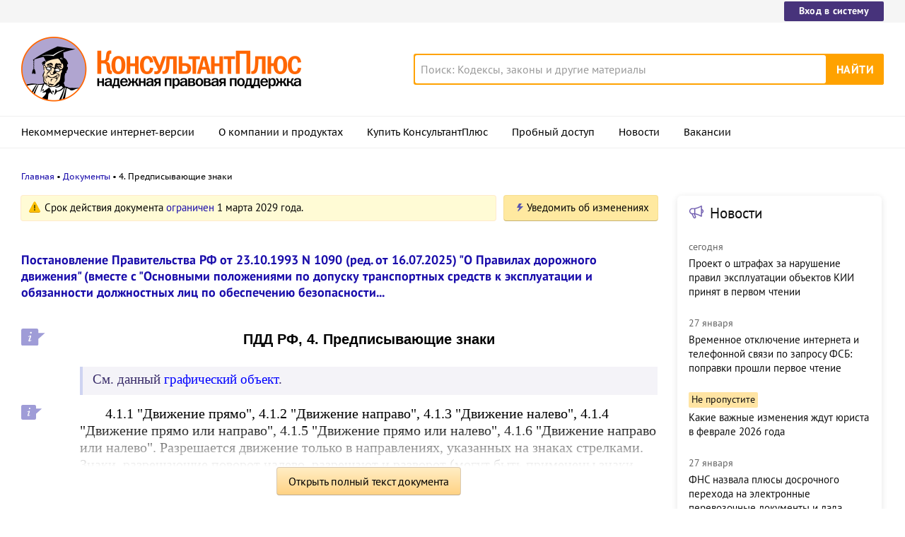

--- FILE ---
content_type: text/html; charset=UTF-8
request_url: https://www.consultant.ru/document/cons_doc_LAW_2709/cfcce287ebd89cee09dc5b780337286c556b0978/
body_size: 13249
content:
<!DOCTYPE html>
<html lang="ru-RU">
<head>
    <meta charset="UTF-8"/>
    <meta name="viewport" content="width=device-width, initial-scale=1"/>
    <meta name="format-detection" content="telephone=no">
    <meta http-equiv="X-UA-Compatible" content="IE=edge,chrome=1"/>
    <link rel="shortcut icon" href="/favicon.ico">
    <link rel="apple-touch-icon" sizes="180x180" href="/apple-touch-icon.png">
    <link rel="icon" type="image/png" href="/favicon-128x128.png" sizes="128x128">
    <link rel="icon" type="image/png" href="/favicon-32x32.png" sizes="32x32">
    <link rel="icon" type="image/png" href="/favicon-16x16.png" sizes="16x16">
    <link rel="manifest" href="/consultant.webmanifest">
    <meta name="theme-color" content="#ffffff">
    <title>ПДД РФ, 4. Предписывающие знаки \ КонсультантПлюс</title>
    <meta name="csrf-param" content="_csrf">
<meta name="csrf-token" content="uSNfPj-LYW4-AA6QylXVYBZWAl0mF0X_M7-48zL--nfNRhkJc80FGlBJSseOALY2YQRbJ1ZlfZhU8-eAUJCyMw==">
    <meta name="backend-number" content="e1">
<meta name="app-version" content="2025.4.1.62eb1791">
<meta name="description" content="ПДД РФ, 4. Предписывающие знаки См. данный графический объект. 4.1.1 &quot;Движение прямо&quot;, 4.1.2 &quot;Движение направо&quot;, 4.1.3 &quot;Движение налево&quot;, 4.1.4 &quot;Движение прямо или направо&quot;, 4.1.5 &quot;Движение прямо или налево&quot;, 4.1.6 &quot;Движение направо или налево&quot;....">
<meta name="robots" content="noarchive">
<link href="https://www.consultant.ru/document/cons_doc_LAW_2709/cfcce287ebd89cee09dc5b780337286c556b0978/" rel="canonical">
<link type="font/woff2" href="/static/client/dist/fonts/f2c2442761a05d538011f514f5be8c34.woff2" rel="preload" as="font" crossorigin>
<!--[if lte IE9]>
<link href="/static/client/dist/ie9-83d2d6e9fd245342f0c594317c4830fc.css" rel="stylesheet">
<![endif]-->
<link href="/static/document/dist/common-05d024470364dc73e6159466015d55ef.css" rel="stylesheet">
<link href="/static/document/dist/document-26235491b381a23847372daa59effc61.css" rel="stylesheet">
<!--[if lte IE9]>
<script src="/static/client/dist/ie9-34db5c8e68677b88ba44200fafd1e512.js"></script>
<![endif]-->
<script>var frontAppState = {"consUser":{"hasCommercialSPS":false,"userType":null,"userId":null},"universalLink":"https:\/\/login.consultant.ru\/link\/","currentDocument":{"base":"LAW","num":506719,"firstMark":100576},"notes":[],"backReferencedInfoLabels":{"51":[{"base":"CMB","number":5481,"title":"\"Комментарий к Правилам дорожного движения Российской Федерации\"\n(под ред. С.И. Гирько)\n(Подготовлен для системы КонсультантПлюс, 2003)"},{"base":"CMB","number":17121,"title":"\"Комментарий к Правилам дорожного движения в Российской Федерации (утв. Постановлением Совета Министров - Правительства РФ от 23 октября 1993 г. N 1090)\"\n(постатейный)\n(Суняев Л.В., Унтерберг Е.С., Богатырев Д.Ю.)\n(Подготовлен для системы КонсультантПлюс, 2012)"},{"base":"CMB","number":18058,"title":"\"Комментарий к Правилам дорожного движения в Российской Федерации и Основным положениям по допуску транспортных средств к эксплуатации и обязанностям должностных лиц по обеспечению безопасности дорожного движения (утв. Постановлением Совета Министров - Правительства РФ от 23 октября 1993 г. N 1090)\"\n(постатейный)\n(Богатырев Д.Ю., Захарова Н.А., Родиков Д.С., Суняев Л.В., Унтерберг Е.С.)\n(Подготовлен для системы КонсультантПлюс, 2015)"}],"267":[{"base":"CMB","number":18058,"title":"\"Комментарий к Правилам дорожного движения в Российской Федерации и Основным положениям по допуску транспортных средств к эксплуатации и обязанностям должностных лиц по обеспечению безопасности дорожного движения (утв. Постановлением Совета Министров - Правительства РФ от 23 октября 1993 г. N 1090)\"\n(постатейный)\n(Богатырев Д.Ю., Захарова Н.А., Родиков Д.С., Суняев Л.В., Унтерберг Е.С.)\n(Подготовлен для системы КонсультантПлюс, 2015)"}],"268":[{"base":"CMB","number":18058,"title":"\"Комментарий к Правилам дорожного движения в Российской Федерации и Основным положениям по допуску транспортных средств к эксплуатации и обязанностям должностных лиц по обеспечению безопасности дорожного движения (утв. Постановлением Совета Министров - Правительства РФ от 23 октября 1993 г. N 1090)\"\n(постатейный)\n(Богатырев Д.Ю., Захарова Н.А., Родиков Д.С., Суняев Л.В., Унтерберг Е.С.)\n(Подготовлен для системы КонсультантПлюс, 2015)"}],"270":[{"base":"CMB","number":18058,"title":"\"Комментарий к Правилам дорожного движения в Российской Федерации и Основным положениям по допуску транспортных средств к эксплуатации и обязанностям должностных лиц по обеспечению безопасности дорожного движения (утв. Постановлением Совета Министров - Правительства РФ от 23 октября 1993 г. N 1090)\"\n(постатейный)\n(Богатырев Д.Ю., Захарова Н.А., Родиков Д.С., Суняев Л.В., Унтерберг Е.С.)\n(Подготовлен для системы КонсультантПлюс, 2015)"}],"350":[{"base":"CMB","number":5481,"title":"\"Комментарий к Правилам дорожного движения Российской Федерации\"\n(под ред. С.И. Гирько)\n(Подготовлен для системы КонсультантПлюс, 2003)"},{"base":"CMB","number":17121,"title":"\"Комментарий к Правилам дорожного движения в Российской Федерации (утв. Постановлением Совета Министров - Правительства РФ от 23 октября 1993 г. N 1090)\"\n(постатейный)\n(Суняев Л.В., Унтерберг Е.С., Богатырев Д.Ю.)\n(Подготовлен для системы КонсультантПлюс, 2012)"},{"base":"CMB","number":18058,"title":"\"Комментарий к Правилам дорожного движения в Российской Федерации и Основным положениям по допуску транспортных средств к эксплуатации и обязанностям должностных лиц по обеспечению безопасности дорожного движения (утв. Постановлением Совета Министров - Правительства РФ от 23 октября 1993 г. N 1090)\"\n(постатейный)\n(Богатырев Д.Ю., Захарова Н.А., Родиков Д.С., Суняев Л.В., Унтерберг Е.С.)\n(Подготовлен для системы КонсультантПлюс, 2015)"},{"base":"CJI","number":11633,"title":"Статья: Доказывание и проблемы квалификации по делам об административных правонарушениях, предусмотренных статьей 12.15 КоАП РФ\n(Чушкин С.И.)\n(\"Административное право и процесс\", 2006, N 1)"},{"base":"CJI","number":148581,"title":"Статья: Особенности правового регулирования движения велосипедного транспорта по велосипедным дорожкам и велосипедным полосам движения\n(Щербинина И.В.)\n(\"Транспортное право\", 2023, N 2)"}],"351":[{"base":"CJI","number":159954,"title":"Статья: Унификация классификации транспортных средств как основа совершенствования правового регулирования в области дорожного движения\n(Митрошин Д.В., Сторожев С.А.)\n(\"Безопасность дорожного движения\", 2025, N 2)"}],"386":[{"base":"CMB","number":18058,"title":"\"Комментарий к Правилам дорожного движения в Российской Федерации и Основным положениям по допуску транспортных средств к эксплуатации и обязанностям должностных лиц по обеспечению безопасности дорожного движения (утв. Постановлением Совета Министров - Правительства РФ от 23 октября 1993 г. N 1090)\"\n(постатейный)\n(Богатырев Д.Ю., Захарова Н.А., Родиков Д.С., Суняев Л.В., Унтерберг Е.С.)\n(Подготовлен для системы КонсультантПлюс, 2015)"}],"667":[{"base":"PBI","number":269768,"title":"Вопрос: Какова ответственность водителя за проезд и парковку в пешеходной зоне?\n(Подготовлен для системы КонсультантПлюс, 2024)"},{"base":"CMB","number":5481,"title":"\"Комментарий к Правилам дорожного движения Российской Федерации\"\n(под ред. С.И. Гирько)\n(Подготовлен для системы КонсультантПлюс, 2003)"},{"base":"CMB","number":17121,"title":"\"Комментарий к Правилам дорожного движения в Российской Федерации (утв. Постановлением Совета Министров - Правительства РФ от 23 октября 1993 г. N 1090)\"\n(постатейный)\n(Суняев Л.В., Унтерберг Е.С., Богатырев Д.Ю.)\n(Подготовлен для системы КонсультантПлюс, 2012)"},{"base":"CMB","number":18058,"title":"\"Комментарий к Правилам дорожного движения в Российской Федерации и Основным положениям по допуску транспортных средств к эксплуатации и обязанностям должностных лиц по обеспечению безопасности дорожного движения (утв. Постановлением Совета Министров - Правительства РФ от 23 октября 1993 г. N 1090)\"\n(постатейный)\n(Богатырев Д.Ю., Захарова Н.А., Родиков Д.С., Суняев Л.В., Унтерберг Е.С.)\n(Подготовлен для системы КонсультантПлюс, 2015)"}],"100576":[{"base":"CMB","number":17121,"title":"\"Комментарий к Правилам дорожного движения в Российской Федерации (утв. Постановлением Совета Министров - Правительства РФ от 23 октября 1993 г. N 1090)\"\n(постатейный)\n(Суняев Л.В., Унтерберг Е.С., Богатырев Д.Ю.)\n(Подготовлен для системы КонсультантПлюс, 2012)"},{"base":"CMB","number":18058,"title":"\"Комментарий к Правилам дорожного движения в Российской Федерации и Основным положениям по допуску транспортных средств к эксплуатации и обязанностям должностных лиц по обеспечению безопасности дорожного движения (утв. Постановлением Совета Министров - Правительства РФ от 23 октября 1993 г. N 1090)\"\n(постатейный)\n(Богатырев Д.Ю., Захарова Н.А., Родиков Д.С., Суняев Л.В., Унтерберг Е.С.)\n(Подготовлен для системы КонсультантПлюс, 2015)"}],"100577":[{"base":"CMB","number":5481,"title":"\"Комментарий к Правилам дорожного движения Российской Федерации\"\n(под ред. С.И. Гирько)\n(Подготовлен для системы КонсультантПлюс, 2003)"},{"base":"CMB","number":17121,"title":"\"Комментарий к Правилам дорожного движения в Российской Федерации (утв. Постановлением Совета Министров - Правительства РФ от 23 октября 1993 г. N 1090)\"\n(постатейный)\n(Суняев Л.В., Унтерберг Е.С., Богатырев Д.Ю.)\n(Подготовлен для системы КонсультантПлюс, 2012)"},{"base":"CMB","number":17298,"title":"\"Практический комментарий к главе 12 КоАП РФ \"Административные правонарушения в области дорожного движения\"\n(2-е издание, исправленное и дополненное)\n(Иванов И.С.)\n(Подготовлен для системы КонсультантПлюс, 2013)"},{"base":"CMB","number":17467,"title":"\"Практический комментарий к главе 12 КоАП РФ \"Административные правонарушения в области дорожного движения\"\n(Иванов И.С.)\n(Подготовлен для системы КонсультантПлюс, 2013)"},{"base":"CMB","number":17587,"title":"\"Правонарушения в области дорожного движения: судебная практика применения КоАП РФ\"\n(Панкова О.В.)\n(Подготовлен для системы КонсультантПлюс, 2014)"}],"100581":[{"base":"CMB","number":5481,"title":"\"Комментарий к Правилам дорожного движения Российской Федерации\"\n(под ред. С.И. Гирько)\n(Подготовлен для системы КонсультантПлюс, 2003)"},{"base":"CMB","number":17121,"title":"\"Комментарий к Правилам дорожного движения в Российской Федерации (утв. Постановлением Совета Министров - Правительства РФ от 23 октября 1993 г. N 1090)\"\n(постатейный)\n(Суняев Л.В., Унтерберг Е.С., Богатырев Д.Ю.)\n(Подготовлен для системы КонсультантПлюс, 2012)"},{"base":"CMB","number":18058,"title":"\"Комментарий к Правилам дорожного движения в Российской Федерации и Основным положениям по допуску транспортных средств к эксплуатации и обязанностям должностных лиц по обеспечению безопасности дорожного движения (утв. Постановлением Совета Министров - Правительства РФ от 23 октября 1993 г. N 1090)\"\n(постатейный)\n(Богатырев Д.Ю., Захарова Н.А., Родиков Д.С., Суняев Л.В., Унтерберг Е.С.)\n(Подготовлен для системы КонсультантПлюс, 2015)"},{"base":"CJI","number":127924,"title":"Статья: Риск ДТП, допущенный водителем и дорожно-ремонтной службой, как доказательство размера имущественной ответственности за ДТП на ремонтируемых участках\n(Седов Д.В., Несмеянов А.А.)\n(\"Российский следователь\", 2020, N 2)"}],"100582":[{"base":"CMB","number":5481,"title":"\"Комментарий к Правилам дорожного движения Российской Федерации\"\n(под ред. С.И. Гирько)\n(Подготовлен для системы КонсультантПлюс, 2003)"},{"base":"CMB","number":17121,"title":"\"Комментарий к Правилам дорожного движения в Российской Федерации (утв. Постановлением Совета Министров - Правительства РФ от 23 октября 1993 г. N 1090)\"\n(постатейный)\n(Суняев Л.В., Унтерберг Е.С., Богатырев Д.Ю.)\n(Подготовлен для системы КонсультантПлюс, 2012)"},{"base":"CMB","number":18058,"title":"\"Комментарий к Правилам дорожного движения в Российской Федерации и Основным положениям по допуску транспортных средств к эксплуатации и обязанностям должностных лиц по обеспечению безопасности дорожного движения (утв. Постановлением Совета Министров - Правительства РФ от 23 октября 1993 г. N 1090)\"\n(постатейный)\n(Богатырев Д.Ю., Захарова Н.А., Родиков Д.С., Суняев Л.В., Унтерберг Е.С.)\n(Подготовлен для системы КонсультантПлюс, 2015)"}],"100583":[{"base":"CMB","number":5481,"title":"\"Комментарий к Правилам дорожного движения Российской Федерации\"\n(под ред. С.И. Гирько)\n(Подготовлен для системы КонсультантПлюс, 2003)"},{"base":"CMB","number":17121,"title":"\"Комментарий к Правилам дорожного движения в Российской Федерации (утв. Постановлением Совета Министров - Правительства РФ от 23 октября 1993 г. N 1090)\"\n(постатейный)\n(Суняев Л.В., Унтерберг Е.С., Богатырев Д.Ю.)\n(Подготовлен для системы КонсультантПлюс, 2012)"},{"base":"CMB","number":17298,"title":"\"Практический комментарий к главе 12 КоАП РФ \"Административные правонарушения в области дорожного движения\"\n(2-е издание, исправленное и дополненное)\n(Иванов И.С.)\n(Подготовлен для системы КонсультантПлюс, 2013)"},{"base":"CMB","number":17467,"title":"\"Практический комментарий к главе 12 КоАП РФ \"Административные правонарушения в области дорожного движения\"\n(Иванов И.С.)\n(Подготовлен для системы КонсультантПлюс, 2013)"},{"base":"CMB","number":17587,"title":"\"Правонарушения в области дорожного движения: судебная практика применения КоАП РФ\"\n(Панкова О.В.)\n(Подготовлен для системы КонсультантПлюс, 2014)"}],"100984":[{"base":"CMB","number":5481,"title":"\"Комментарий к Правилам дорожного движения Российской Федерации\"\n(под ред. С.И. Гирько)\n(Подготовлен для системы КонсультантПлюс, 2003)"}],"100987":[{"base":"CMB","number":5481,"title":"\"Комментарий к Правилам дорожного движения Российской Федерации\"\n(под ред. С.И. Гирько)\n(Подготовлен для системы КонсультантПлюс, 2003)"},{"base":"CMB","number":17121,"title":"\"Комментарий к Правилам дорожного движения в Российской Федерации (утв. Постановлением Совета Министров - Правительства РФ от 23 октября 1993 г. N 1090)\"\n(постатейный)\n(Суняев Л.В., Унтерберг Е.С., Богатырев Д.Ю.)\n(Подготовлен для системы КонсультантПлюс, 2012)"},{"base":"CMB","number":18058,"title":"\"Комментарий к Правилам дорожного движения в Российской Федерации и Основным положениям по допуску транспортных средств к эксплуатации и обязанностям должностных лиц по обеспечению безопасности дорожного движения (утв. Постановлением Совета Министров - Правительства РФ от 23 октября 1993 г. N 1090)\"\n(постатейный)\n(Богатырев Д.Ю., Захарова Н.А., Родиков Д.С., Суняев Л.В., Унтерберг Е.С.)\n(Подготовлен для системы КонсультантПлюс, 2015)"}],"100988":[{"base":"CMB","number":5481,"title":"\"Комментарий к Правилам дорожного движения Российской Федерации\"\n(под ред. С.И. Гирько)\n(Подготовлен для системы КонсультантПлюс, 2003)"},{"base":"CMB","number":17121,"title":"\"Комментарий к Правилам дорожного движения в Российской Федерации (утв. Постановлением Совета Министров - Правительства РФ от 23 октября 1993 г. N 1090)\"\n(постатейный)\n(Суняев Л.В., Унтерберг Е.С., Богатырев Д.Ю.)\n(Подготовлен для системы КонсультантПлюс, 2012)"},{"base":"CMB","number":18058,"title":"\"Комментарий к Правилам дорожного движения в Российской Федерации и Основным положениям по допуску транспортных средств к эксплуатации и обязанностям должностных лиц по обеспечению безопасности дорожного движения (утв. Постановлением Совета Министров - Правительства РФ от 23 октября 1993 г. N 1090)\"\n(постатейный)\n(Богатырев Д.Ю., Захарова Н.А., Родиков Д.С., Суняев Л.В., Унтерберг Е.С.)\n(Подготовлен для системы КонсультантПлюс, 2015)"}]},"externalNews":[{"type":"externalNews","url":"\/legalnews\/30674\/","title":"Проект о штрафах за нарушение правил эксплуатации объектов КИИ принят в первом чтении","publishedAt":"сегодня","isImportant":false,"thumb":"https:\/\/storage.consultant.ru\/ondb\/thumbs\/202601\/28\/H8uPOZGt2xZeM8ckbnKYVLElsOilpkP_.jpeg"},{"type":"externalNews","url":"\/legalnews\/30671\/","title":"Временное отключение интернета и телефонной связи по запросу ФСБ: поправки прошли первое чтение","publishedAt":"27 января","isImportant":false,"thumb":"https:\/\/storage.consultant.ru\/ondb\/thumbs\/202601\/27\/9dryh7fgWR2mdmA3OOa9z_41UI6QPToh.jpeg"},{"type":"externalNews","url":"\/legalnews\/30667\/","title":"Какие важные изменения ждут юриста в феврале 2026 года","publishedAt":"сегодня","isImportant":true,"thumb":"https:\/\/storage.consultant.ru\/ondb\/thumbs\/202601\/27\/etVm0j0bnhhPeBtGMixNd5yFyJNNsp1Z.jpeg"},{"type":"externalNews","url":"\/legalnews\/30665\/","title":"ФНС назвала плюсы досрочного перехода на электронные перевозочные документы и дала инструкцию","publishedAt":"27 января","isImportant":false,"thumb":"https:\/\/storage.consultant.ru\/ondb\/thumbs\/202601\/27\/Tr8WpzeBmMNB0iNDhDVFVXO6qizNTFA5.jpeg"},{"type":"externalNews","url":"\/legalnews\/30649\/","title":"Правительство снова продлило эксперимент по предоставлению сервиса \"Старт бизнеса онлайн\"","publishedAt":"27 января","isImportant":false,"thumb":"https:\/\/storage.consultant.ru\/ondb\/thumbs\/202601\/26\/A5eVeQVCk7SaSQNY_lJibZDFZdf1xjxJ.jpeg"},{"type":"externalNews","url":"\/legalnews\/30646\/","title":"Топ-3 \"поворотных\" дел кассации по налогам за IV квартал 2025 года","publishedAt":"27 января","isImportant":false,"thumb":"https:\/\/storage.consultant.ru\/ondb\/thumbs\/202601\/26\/RosMztcHP_0d6IWjF1fVmhaWc-rB2PsQ.jpeg"}]};</script>    



</head>
<body>






<div class="top-links page-fields ">
    <div class="top-links__items width-container">
        <a href="https://login.consultant.ru/" class="button button_login button_login-top top-links__item">Вход в систему</a>
    </div>
</div>
<header class="header " id="header">
    <div class="header__inner width-container page-fields">
        <a class="logo logo_header header__logo" href="/"></a>        <div class="header__toggle"></div>
                    <form  action="/search/" class="search header__search" role="search">
    <input type="search" class="search__input" name="q" placeholder="Поиск: Кодексы, законы и другие материалы" value="" />
    <span class="search__clear"></span>
    <input type="submit" class="search__button font-bold" value="Найти" />
</form>
            </div>

            <nav role="navigation" class="main-nav page-fields font-caption ">
    <div class="main-nav__inner width-container">
        <ul class="main-nav__items">
            <li class="main-nav__item"><a href="//www.consultant.ru/online/" class="main-nav__link">Некоммерческие интернет-версии</a></li>
            <li class="main-nav__item"><a href="//www.consultant.ru/about/" class="main-nav__link">О компании и продуктах</a></li>
            <li class="main-nav__item"><a href="//www.consultant.ru/about/purchase/price/" class="main-nav__link nav-menu-buy-system">Купить КонсультантПлюс</a></li>
            <li class="main-nav__item"><a href="https://login.consultant.ru/demo-access/" class="main-nav__link nav-menu-demo-access">Пробный доступ</a></li>
            <li class="main-nav__item"><a href="/legalnews/" class="main-nav__link" target="_blank">Новости</a></li>
            <li class="main-nav__item"><a href="//www.consultant.ru/wanted/" class="main-nav__link">Вакансии</a></li>
        </ul>

        <div class="main-nav__login">
            <a href="https://login.consultant.ru/" class="button button_login button_login-nav">Вход в систему</a>
        </div>
    </div>
</nav>
    </header>

    <div role="main" class="content document-page">
        
<section role="main"  class="document-page__main width-container page-fields">
    <ul class="breadcrumbs font-caption document-page__breadcrumbs" id="breadcrumbs">
    <li><a href="/">Главная</a></li><li><a href="/document/">Документы</a></li><li>4. Предписывающие знаки</li></ul>

    <div class="external-block">
        <div class="external-block__content">
            <div class="document-page__balloon"><div class="balloon balloon_warning"><span class="balloon__text">Срок действия документа <a href="/document/cons_doc_LAW_506719/92d969e26a4326c5d02fa79b8f9cf4994ee5633b/#dst563">ограничен</a> 1 марта 2029 года.</span></div><div class="dnk-button-dummy"></div></div>
            
                            <div class="document-page__title-link">
                    <a href='/document/cons_doc_LAW_2709/'>Постановление Правительства РФ от 23.10.1993 N 1090
(ред. от 16.07.2025)
"О Правилах дорожного движения"
(вместе с "Основными положениями по допуску транспортных средств к эксплуатации и обязанности должностных лиц по обеспечению безопасности...</a>                </div>
            
            
            <div class="document-page__content document-page_left-padding">
                <div class="document__style doc-style" data-style-id="4"><h1><p class="align_center no-indent"><a id="dst100576"></a>ПДД РФ, 4. Предписывающие знаки</p></h1>
</div><p class="no-indent"></p>
<div class="document__insert doc-insert" data-insert-type="ПОМ"><p class="align_left no-indent">См. данный <a href="/document/cons_doc_LAW_2709/attach_LAW_373615_4/">графический объект</a>.</p>
</div><p><a id="dst100577"></a>4.1.1 "Движение прямо", 4.1.2 "Движение направо", 4.1.3 "Движение налево", 4.1.4 "Движение прямо или направо", 4.1.5 "Движение прямо или налево", 4.1.6 "Движение направо или налево". Разрешается движение только в направлениях, указанных на знаках стрелками. Знаки, разрешающие поворот налево, разрешают и разворот (могут быть применены знаки 4.1.1 - 4.1.6 с конфигурацией стрелок, соответствующей требуемым направлениям движения на конкретном пересечении).</p>
<p><a id="dst100578"></a>Действие <a href="/document/cons_doc_LAW_506719/cfcce287ebd89cee09dc5b780337286c556b0978/#dst100577">знаков 4.1.1</a> - <a href="/document/cons_doc_LAW_506719/cfcce287ebd89cee09dc5b780337286c556b0978/#dst100577">4.1.6</a> не распространяется на маршрутные транспортные средства.</p>
<p><a id="dst100579"></a>Действие <a href="/document/cons_doc_LAW_506719/cfcce287ebd89cee09dc5b780337286c556b0978/#dst100577">знаков 4.1.1</a> - <a href="/document/cons_doc_LAW_506719/cfcce287ebd89cee09dc5b780337286c556b0978/#dst100577">4.1.6</a> распространяется на пересечение проезжих частей, перед которым установлен знак.</p>
<p><a id="dst100580"></a>Действие <a href="/document/cons_doc_LAW_506719/cfcce287ebd89cee09dc5b780337286c556b0978/#dst100577">знака 4.1.1</a>, установленного в начале участка дороги, распространяется до ближайшего перекрестка. <a href="/document/cons_doc_LAW_506719/cfcce287ebd89cee09dc5b780337286c556b0978/#dst100577">Знак</a> не запрещает поворот направо во дворы и на другие прилегающие к дороге территории.</p>
<p><a id="dst100581"></a>4.2.1 "Объезд препятствия справа", 4.2.2 "Объезд препятствия слева". Объезд разрешается только со стороны, указанной стрелкой.</p>
<p><a id="dst100582"></a>4.2.3 "Объезд препятствия справа или слева". Объезд разрешается с любой стороны.</p>
<p><a id="dst100583"></a>4.3 "Круговое движение". Разрешается движение в указанном стрелками направлении.</p>
<p><a id="dst100984"></a><a id="dst100584"></a><a id="dst100585"></a>Абзацы восьмой - девятый исключены. - <a href="/document/cons_doc_LAW_506726/513837201336f893447901d2e9f8f06266dec196/#dst100122">Постановление</a> Правительства РФ от 14.12.2005 N 767.</p>
<div class="document__insert doc-insert" data-insert-type="ПМР"><p class="no-indent">(см. текст в предыдущей <a href="#" data-document-link="{&quot;type&quot;:&quot;editions&quot;,&quot;base&quot;:&quot;LAW&quot;,&quot;num&quot;:44495,&quot;dst&quot;:100584}">редакции</a>)</p>
</div><p><a id="dst350"></a><a id="dst264"></a><a id="dst100985"></a><a id="dst100586"></a>4.4.1 "Велосипедная дорожка".</p>
<div class="document__edit doc-edit"><p class="no-indent">(в ред. Постановлений Правительства РФ от 22.03.2014 <a href="/document/cons_doc_LAW_160988/a8feffff32bfaf32a3d0f1e5fc8c661b4360c9a7/#dst100086">N 221</a>, от 02.04.2015 <a href="/document/cons_doc_LAW_177623/361e7d50a246418fe3c16d47a6b7332732caf965/#dst100026">N 315</a>)</p>
</div><div class="document__insert doc-insert" data-insert-type="ПМР"><p class="no-indent">(см. текст в предыдущей <a href="#" data-document-link="{&quot;type&quot;:&quot;editions&quot;,&quot;base&quot;:&quot;LAW&quot;,&quot;num&quot;:165127,&quot;dst&quot;:264}">редакции</a>)</p>
</div><p><a id="dst351"></a><a id="dst265"></a>4.4.2 "Конец велосипедной дорожки".</p>
<div class="document__edit doc-edit"><p class="no-indent">(в ред. Постановлений Правительства РФ от 22.03.2014 <a href="/document/cons_doc_LAW_160988/a8feffff32bfaf32a3d0f1e5fc8c661b4360c9a7/#dst100088">N 221</a>, от 02.04.2015 <a href="/document/cons_doc_LAW_177623/361e7d50a246418fe3c16d47a6b7332732caf965/#dst100027">N 315</a>)</p>
</div><div class="document__insert doc-insert" data-insert-type="ПМР"><p class="no-indent">(см. текст в предыдущей <a href="#" data-document-link="{&quot;type&quot;:&quot;editions&quot;,&quot;base&quot;:&quot;LAW&quot;,&quot;num&quot;:165127,&quot;dst&quot;:265}">редакции</a>)</p>
</div><p><a id="dst667"></a><a id="dst266"></a><a id="dst100986"></a><a id="dst100587"></a>4.5.1 "Пешеходная дорожка". Разрешается движение пешеходам, лицам, использующим для передвижения средства индивидуальной мобильности, и велосипедистам в случаях, указанных в <a href="/document/cons_doc_LAW_506719/b11240808fefa9a32c03b5b7c81829af379a790e/#dst225">пунктах 24.2</a> - <a href="/document/cons_doc_LAW_506719/b11240808fefa9a32c03b5b7c81829af379a790e/#dst634">24.4</a> и <a href="/document/cons_doc_LAW_506719/b11240808fefa9a32c03b5b7c81829af379a790e/#dst637">24.6</a> настоящих Правил.</p>
<div class="document__edit doc-edit"><p class="no-indent">(в ред. Постановлений Правительства РФ от 22.03.2014 <a href="/document/cons_doc_LAW_160988/a8feffff32bfaf32a3d0f1e5fc8c661b4360c9a7/#dst100089">N 221</a>, от 06.10.2022 <a href="/document/cons_doc_LAW_506723/fef1db9e27c611b5b932f67b1ec898f06bc62d38/#dst100179">N 1769</a>)</p>
</div><div class="document__insert doc-insert" data-insert-type="ПМР"><p class="no-indent">(см. текст в предыдущей <a href="#" data-document-link="{&quot;type&quot;:&quot;editions&quot;,&quot;base&quot;:&quot;LAW&quot;,&quot;num&quot;:391769,&quot;dst&quot;:266}">редакции</a>)</p>
</div><p><a id="dst267"></a>4.5.2 "Пешеходная и велосипедная дорожка с совмещенным движением (велопешеходная дорожка с совмещенным движением)".</p>
<div class="document__edit doc-edit"><p class="no-indent">(абзац введен <a href="/document/cons_doc_LAW_160988/a8feffff32bfaf32a3d0f1e5fc8c661b4360c9a7/#dst100091">Постановлением</a> Правительства РФ от 22.03.2014 N 221)</p>
</div><p><a id="dst268"></a>4.5.3 "Конец пешеходной и велосипедной дорожки с совмещенным движением (конец велопешеходной дорожки с совмещенным движением)".</p>
<div class="document__edit doc-edit"><p class="no-indent">(абзац введен <a href="/document/cons_doc_LAW_160988/a8feffff32bfaf32a3d0f1e5fc8c661b4360c9a7/#dst100093">Постановлением</a> Правительства РФ от 22.03.2014 N 221)</p>
</div><p><a id="dst386"></a><a id="dst269"></a>4.5.4, 4.5.5 "Пешеходная и велосипедная дорожка с разделением движения". Велопешеходная дорожка с разделением на велосипедную и пешеходную стороны дорожки, выделенные конструктивно и (или) обозначенные горизонтальной <a href="/document/cons_doc_LAW_506719/8b4d779e30a40c4f48df8edd7c7d2e1a12e91d77/#dst395">разметкой 1.2</a>, <a href="/document/cons_doc_LAW_506719/8b4d779e30a40c4f48df8edd7c7d2e1a12e91d77/#dst420">1.23.2</a> и <a href="/document/cons_doc_LAW_506719/8b4d779e30a40c4f48df8edd7c7d2e1a12e91d77/#dst421">1.23.3</a> или иным способом.</p>
<div class="document__edit doc-edit"><p class="no-indent">(абзац введен <a href="/document/cons_doc_LAW_160988/a8feffff32bfaf32a3d0f1e5fc8c661b4360c9a7/#dst100094">Постановлением</a> Правительства РФ от 22.03.2014 N 221; в ред. <a href="/document/cons_doc_LAW_219182/361e7d50a246418fe3c16d47a6b7332732caf965/#dst100024">Постановления</a> Правительства РФ от 28.06.2017 N 761)</p>
</div><div class="document__insert doc-insert" data-insert-type="ПМР"><p class="no-indent">(см. текст в предыдущей <a href="#" data-document-link="{&quot;type&quot;:&quot;editions&quot;,&quot;base&quot;:&quot;LAW&quot;,&quot;num&quot;:214445,&quot;dst&quot;:269}">редакции</a>)</p>
</div><p><a id="dst270"></a>4.5.6, 4.5.7 "Конец пешеходной и велосипедной дорожки с разделением движения (конец велопешеходной дорожки с разделением движения)".</p>
<div class="document__edit doc-edit"><p class="no-indent">(абзац введен <a href="/document/cons_doc_LAW_160988/a8feffff32bfaf32a3d0f1e5fc8c661b4360c9a7/#dst100095">Постановлением</a> Правительства РФ от 22.03.2014 N 221)</p>
</div><p><a id="dst100987"></a><a id="dst100588"></a>4.6 "Ограничение минимальной скорости". Разрешается движение только с указанной или большей скоростью (км/ч).</p>
<div class="document__edit doc-edit"><p class="no-indent">(в ред. <a href="/document/cons_doc_LAW_506726/513837201336f893447901d2e9f8f06266dec196/#dst100123">Постановления</a> Правительства РФ от 14.12.2005 N 767)</p>
</div><div class="document__insert doc-insert" data-insert-type="ПМР"><p class="no-indent">(см. текст в предыдущей <a href="#" data-document-link="{&quot;type&quot;:&quot;editions&quot;,&quot;base&quot;:&quot;LAW&quot;,&quot;num&quot;:44495,&quot;dst&quot;:100588}">редакции</a>)</p>
</div><p><a id="dst100988"></a><a id="dst100589"></a>4.7 "Конец зоны ограничения минимальной скорости".</p>
<div class="document__edit doc-edit"><p class="no-indent">(в ред. <a href="/document/cons_doc_LAW_506726/513837201336f893447901d2e9f8f06266dec196/#dst100123">Постановления</a> Правительства РФ от 14.12.2005 N 767)</p>
</div><div class="document__insert doc-insert" data-insert-type="ПМР"><p class="no-indent">(см. текст в предыдущей <a href="#" data-document-link="{&quot;type&quot;:&quot;editions&quot;,&quot;base&quot;:&quot;LAW&quot;,&quot;num&quot;:44495,&quot;dst&quot;:100589}">редакции</a>)</p>
</div><p><a id="dst51"></a><a id="dst100590"></a><a id="dst100989"></a>4.8.1 - 4.8.3 "Направление движения транспортных средств с опасными грузами". Движение транспортных средств, оборудованных опознавательными знаками (информационными таблицами) "Опасный груз", разрешается только в направлении, указанном на знаке: 4.8.1 - прямо, 4.8.2 - направо, 4.8.3 - налево.</p>
<div class="document__edit doc-edit"><p class="no-indent">(в ред. <a href="/document/cons_doc_LAW_75003/e66872ff25867412019e919149f6fd4119555d31/#dst100037">Постановления</a> Правительства РФ от 16.02.2008 N 84)</p>
</div><div class="document__insert doc-insert" data-insert-type="ПМР"><p class="no-indent">(см. текст в предыдущей <a href="#" data-document-link="{&quot;type&quot;:&quot;editions&quot;,&quot;base&quot;:&quot;LAW&quot;,&quot;num&quot;:58895,&quot;dst&quot;:100989}">редакции</a>)</p>
</div><p class="no-indent"></p>
            </div>

            
            
            <div class="full-text document-page_left-padding">
                <div class="full-text__wrapper">
                    <button
                            data-document-link='{&quot;type&quot;:&quot;fullText&quot;,&quot;base&quot;:&quot;LAW&quot;,&quot;num&quot;:506719,&quot;dst&quot;:&quot;100576&quot;,&quot;demo&quot;:2}'
                            class="full-text__button"
                    >Открыть полный текст документа</button>
                </div>
            </div>

            <div class="external-block__bottom"></div>
        </div>
        <div class="external-block__backdrop"></div>
    </div>

    <div class="document-page__separator">
        <div class="separator width-container"></div>
    </div>

    <div class="pages">
                    <a href="/document/cons_doc_LAW_2709/bf1f4781b8aa1172e9993c89c36db0dcdc88c495/" class="pages__left">ПДД РФ, 3. Запрещающие знаки</a>
                            <a href="/document/cons_doc_LAW_2709/abf54a3a53893a59aab95ff7cfb06d2ce2b47435/" class="pages__right">ПДД РФ, 5. Знаки особых предписаний</a>
            </div>

    <div class="external-block__mobile-news"></div>

</section>


<div class="document-page__banner-middle bn width-container">
    <div class="bn width-container news-page__bn">
    <div id="ban__139"
        class="bn__inner"
        data-banner-zone="139"
        data-banner-flash="0"
    >
    </div>
</div>
    
<div id="ban__144"
     class="banner-popup banner-popup_large"
     data-banner-zone="144"
     data-banner-flash="0"
></div>
    
<div id="ban__145"
     class="banner-popup banner-popup_small"
     data-banner-zone="145"
     data-banner-flash="0"
></div>
</div>

        <div class="document-page__seo-links width-container page-fields">
            
<div id="seoLinks" class="seo-links news-page__seo-links">
    <ul class="seo-links__list">
                        <li class="seo-links__item">
                    <a href="//www.consultant.ru/document/cons_doc_LAW_5142/">Гражданский кодекс (ГК РФ)</a>
                </li>
                            <li class="seo-links__item">
                    <a href="//www.consultant.ru/document/cons_doc_LAW_51057/">Жилищный кодекс (ЖК РФ)</a>
                </li>
                            <li class="seo-links__item">
                    <a href="//www.consultant.ru/document/cons_doc_LAW_19671/">Налоговый кодекс (НК РФ)</a>
                </li>
                            <li class="seo-links__item">
                    <a href="//www.consultant.ru/document/cons_doc_LAW_34683/">Трудовой кодекс (ТК РФ)</a>
                </li>
                            <li class="seo-links__item">
                    <a href="//www.consultant.ru/document/cons_doc_LAW_10699/">Уголовный кодекс (УК РФ)</a>
                </li>
                            <li class="seo-links__item">
                    <a href="//www.consultant.ru/document/cons_doc_LAW_19702/">Бюджетный кодекс (БК РФ)</a>
                </li>
                            <li class="seo-links__item">
                    <a href="//www.consultant.ru/document/cons_doc_LAW_37800/">Арбитражный процессуальный кодекс</a>
                </li>
                            <li class="seo-links__item">
                    <a href="//www.consultant.ru/document/cons_doc_LAW_28399/">Конституция РФ</a>
                </li>
                            <li class="seo-links__item">
                    <a href="//www.consultant.ru/document/cons_doc_LAW_33773/">Земельный кодекс (ЗК РФ)</a>
                </li>
                            <li class="seo-links__item">
                    <a href="//www.consultant.ru/document/cons_doc_LAW_64299/">Лесной кодекс (ЛК РФ)</a>
                </li>
                            <li class="seo-links__item">
                    <a href="//www.consultant.ru/document/cons_doc_LAW_8982/">Семейный кодекс (СК РФ)</a>
                </li>
                            <li class="seo-links__item">
                    <a href="//www.consultant.ru/document/cons_doc_LAW_12940/">Уголовно-исполнительный кодекс</a>
                </li>
                            <li class="seo-links__item">
                    <a href="//www.consultant.ru/document/cons_doc_LAW_34481/">Уголовно-процессуальный кодекс</a>
                </li>
                            <li class="seo-links__item">
                    <a href="/law/ref/calendar/proizvodstvennye/2025/">Производственный календарь на 2025 год</a>
                </li>
                            <li class="seo-links__item">
                    <a href="/law/ref/mrot/2026/">МРОТ 2026</a>
                </li>
                            <li class="seo-links__item">
                    <a href="//www.consultant.ru/document/cons_doc_LAW_39331/">ФЗ «О банкротстве»</a>
                </li>
                            <li class="seo-links__item">
                    <a href="//www.consultant.ru/document/cons_doc_LAW_305/">О защите прав потребителей (ЗОЗПП)</a>
                </li>
                            <li class="seo-links__item">
                    <a href="//www.consultant.ru/document/cons_doc_LAW_71450/">Об исполнительном производстве</a>
                </li>
                            <li class="seo-links__item">
                    <a href="//www.consultant.ru/document/cons_doc_LAW_61801/">О персональных данных</a>
                </li>
                            <li class="seo-links__item">
                    <a href="http://www.consultant.ru/document/cons_doc_LAW_28165/a26c4b9a881ea8c0abbbfa594a552fc5b15ac93b/">О налогах на имущество физических лиц</a>
                </li>
                            <li class="seo-links__item">
                    <a href="//www.consultant.ru/document/cons_doc_LAW_1511/">О средствах массовой информации</a>
                </li>
                            <li class="seo-links__item">
                    <a href="/law/ref/calendar/proizvodstvennye/2026/">Производственный календарь на 2026 год</a>
                </li>
                            <li class="seo-links__item">
                    <a href="//www.consultant.ru/document/cons_doc_LAW_110165/">Федеральный закон &quot;О полиции&quot; N 3-ФЗ</a>
                </li>
                            <li class="seo-links__item">
                    <a href="//www.consultant.ru/document/cons_doc_LAW_12508/">Расходы организации ПБУ 10/99</a>
                </li>
                            <li class="seo-links__item">
                    <a href="/law/ref/mrot/">Минимальный размер оплаты труда (МРОТ)</a>
                </li>
                            <li class="seo-links__item">
                    <a href="//www.consultant.ru/document/cons_doc_LAW_520626/">Календарь бухгалтера на 2026 год</a>
                </li>
                            <li class="seo-links__item">
                    <a href="/legalnews/20431/">Частичная мобилизация: обзор новостей</a>
                </li>
                            <li class="seo-links__item">
                    <a href="//www.consultant.ru/document/cons_doc_LAW_494318/">Постановление Правительства РФ N 1875</a>
                </li>
                        </ul>
</div>
        </div>
    </div>

<footer class="footer page-fields " id="footer">
    <div class="width-container">
        <div class="footer__inner">
            <div class="footer__section footer__contacts">
                <section class="contacts " id="contacts">
    <div class="contacts__header footer__header font-caption">Контактная информация</div>
    <address class="contacts__inner vcard">
        <div class="contacts__address adr">
            <div class="contacts__item">
                <span class="postal-code">117292</span>, <span class="locality">Москва</span>,
                <span class="street-address">ул.&nbsp;Кржижановского,&nbsp;6</span> (центральный&nbsp;офис)
            </div>
            <div class="contacts__item email">
                <a href="mailto:contact@consultant.ru" class="contacts__mailto">contact@consultant.ru</a>
            </div>
        </div>
        <div class="contacts__phones">
            <div class="contacts__item tel">+7 (495) 956-82-83</div>
            <div class="contacts__item tel">+7 (495) 787-92-92</div>
            <div class="contacts__item email">
                <a href="mailto:contact@consultant.ru" class="contacts__mailto">contact@consultant.ru</a>
            </div>
        </div>
    </address>
</section>
            </div>
            <div class="footer__section footer__social">
                <section class="social-links " id="socialLinks">
    <div class="social-links__header footer__header font-caption">Мы в социальных сетях</div>
    <div class="social-links__items">
        <a class="social-links__item social-links__item_vk" href="https://vk.com/consultantplus.comp">
            <svg class="social-links__icon" viewBox="0 0 20 20">
                <g fill-rule="evenodd">
                    <path class="social-links__icon-white" d="M15.623 7.4736c.082-.272 0-.474-.39-.474h-1.29c-.328 0-.478.174-.56.365 0 0-.656 1.598-1.585 2.636-.301.301-.438.397-.602.397-.082 0-.2-.096-.2-.369v-2.555c0-.327-.095-.474-.368-.474H8.602c-.206 0-.329.153-.329.297 0 .311.464.382.512 1.256v1.9c0 .416-.075.492-.238.492-.438 0-1.501-1.606-2.132-3.444-.123-.356-.247-.501-.577-.501H4.549c-.368 0-.443.174-.443.365 0 .341.438 2.036 2.037 4.276 1.065 1.53 2.566 2.359 3.932 2.359.819 0 .921-.184.921-.502v-1.156c0-.368.078-.441.337-.441.191 0 .519.095 1.284.833.875.874 1.019 1.266 1.511 1.266h1.289c.368 0 .553-.184.446-.547-.116-.363-.533-.888-1.087-1.511-.3-.356-.752-.739-.888-.93-.192-.245-.137-.354 0-.573 0 0 1.571-2.213 1.735-2.965"/>
                    <path d="M10 0C4.478 0 0 4.478 0 10s4.478 10 10 10 10-4.478 10-10S15.522 0 10 0m0 1c4.963 0 9 4.037 9 9s-4.037 9-9 9-9-4.037-9-9 4.037-9 9-9"/>
                </g>
            </svg>
            <span class="social-links__text">ВКонтакте</span>
        </a>
        <a class="social-links__item social-links__item_zen" href="https://dzen.ru/consultantplus">
            <svg class="social-links__icon" viewBox="0 0 20 20">
                <g fill-rule="evenodd">
                    <path d="M10 0c5.522 0 10 4.478 10 10s-4.478 10-10 10S0 15.522 0 10 4.478 0 10 0ZM1.00346319 10.1409977l.00038102.1239737C1.14447385 15.1058913 5.125625 19 10 19l-.13955545-.0032117c-.13036704-3.7415042-.34143614-5.5745777-1.78901598-7.0682169C6.57782284 10.481024 4.744798 10.275993 1.00346319 10.1409977Zm10.92510821 1.7875737c-1.4475798 1.4936392-1.6525876 3.3267127-1.7875828 7.0682169C15.0390963 18.9234586 19 14.9160019 19 10l-.0032117.1395555c-3.7415042.130367-5.5745777.3414361-7.0682169 1.7890159ZM9.85900234 1.00346319l-.12397378.00038102C4.89410874 1.14447385 1 5.125625 1 10l.00346319-.13956422c3.74133481-.13036773 5.57435965-.3414598 7.06796538-1.78900721C9.51897598 6.57782284 9.72400699 4.744798 9.85900234 1.00346319Zm2.06956906 7.06796538c1.4936392 1.44757984 3.3267127 1.65258761 7.0682169 1.78758284C18.9232025 4.96065056 14.9158448 1 10 1l.1395642.00346319c.1303678 3.74133481.3414598 5.57435965 1.7890072 7.06796538Z"/>
                    <path class="social-links__icon-white" d="M10.1395101 1.00190965c.1303634 3.74238095.3413136 5.57570647 1.7890613 7.06951892 1.4938916 1.44782441 3.3273322 1.65265685 7.0701135 1.78765126v.28040957c-3.7427813.1303618-5.5762219.3412576-7.0701135 1.789082-1.4478244 1.4938916-1.6526568 3.3273322-1.7876512 7.0701135h-.28040958c-.13036183-3.7427813-.34125764-5.5762219-1.78908205-7.0701135-1.49381245-1.4477477-3.32713797-1.6526351-7.06951892-1.7876298v-.28045169c3.74238095-.13036345 5.57570647-.34131359 7.06951892-1.78906134C9.51917632 6.57761612 9.72406372 4.7442906 9.85905839 1.00190965Z"/>
                </g>
            </svg>
            <span class="social-links__text">Яндекс.Дзен</span>
        </a>
        <a class="social-links__item social-links__item_max" href="https://max.ru/consultant_plus">
            <svg class="social-links__icon" viewBox="0 0 20 20">
                <g fill="evenodd">
                    <path d="M10 0C4.478 0 0 4.478 0 10s4.478 10 10 10 10-4.478 10-10S15.522 0 10 0m0 1c4.963 0 9 4.037 9 9s-4.037 9-9 9-9-4.037-9-9 4.037-9 9-9"/>
                    <path class="social-links__icon-white" d="M10.131 16.076c-1.2 0-1.757-.175-2.727-.876-.613.788-2.555 1.404-2.64.35 0-.791-.175-1.46-.373-2.19-.237-.9-.505-1.9-.505-3.352 0-3.466 2.844-6.074 6.213-6.074 3.373 0 6.015 2.736 6.015 6.106a6.015 6.015 0 0 1-5.983 6.036Zm.05-9.146c-1.641-.084-2.92 1.052-3.203 2.833-.234 1.474.18 3.27.534 3.364.17.04.596-.304.862-.57.439.304.95.486 1.483.529a3.124 3.124 0 0 0 3.267-2.912 3.124 3.124 0 0 0-2.943-3.24V6.93Z"/>
                </g>
            </svg>
            <span class="social-links__text">Max</span>
        </a>
        <a class="social-links__item social-links__item_ok" href="https://ok.ru/group/54395495251971">
            <svg class="social-links__icon" viewBox="0 0 20 20">
                <g fill-rule="evenodd">
                    <g class="social-links__icon-white">
                        <path d="M10.0186 8.377c-.76 0-1.376-.616-1.376-1.377s.616-1.377 1.376-1.377c.761 0 1.377.616 1.377 1.377s-.616 1.377-1.377 1.377m0-4.377c-1.656 0-2.999 1.343-2.999 3s1.343 3 2.999 3c1.657 0 3-1.343 3-3s-1.343-3-3-3"/>
                        <path d="M11.1484 12.6934c1.245-.253 2.495-1.149 2.534-1.182.364-.292.423-.824.131-1.188s-.824-.423-1.188-.131c-.008.007-1.308.924-2.617.925-1.309-.001-2.588-.919-2.595-.926-.365-.292-.897-.233-1.189.131-.292.364-.233.896.131 1.188.04.033 1.282.946 2.563 1.193l-1.785 1.864c-.324.336-.314.872.023 1.195.164.159.375.238.587.238.22 0 .442-.087.608-.259l1.657-1.765 1.825 1.777c.33.33.865.329 1.195-.001.33-.33.33-.867-.001-1.197l-1.879-1.862ZM10.0088 11.1172c-.003 0 .002 0 0 0-.003 0 .002 0 0 0"/>
                    </g>
                    <path d="M10 0C4.478 0 0 4.478 0 10s4.478 10 10 10 10-4.478 10-10S15.522 0 10 0m0 1c4.963 0 9 4.037 9 9s-4.037 9-9 9-9-4.037-9-9 4.037-9 9-9"/>
                </g>
            </svg>
            <span class="social-links__text">Одноклассники</span>
        </a>
        <a class="social-links__item social-links__item_tg" href="https://t.me/consultant_plus">
            <svg class="social-links__icon" viewBox="0 0 20 20">
                <g fill-rule="evenodd">
                    <path class="social-links__icon-white" d="M4.52656837 9.89444137C7.44177145 8.6243337 9.38569678 7.78700098 10.3583443 7.38244322c2.7771064-1.15509463 3.3541653-1.35574692 3.7302842-1.36250745.0827239-.00132236.2676883.01917909.3875004.11639837.101167.08209006.1290021.19298206.1423221.27081244.01332.07783037.0299066.25512998.0167215.39366673-.1504924 1.58123641-.8016704 5.41848019-1.1329529 7.18949199-.140178.7493815-.4161929 1.0006453-.6834072 1.0252348-.5807187.0534387-1.0216901-.3837794-1.5841445-.7524754-.8801302-.5769364-1.37734771-.9360811-2.23166642-1.4990644-.98731307-.6506247-.34727911-1.0082193.21538775-1.592629.14725258-.1529428 2.70591237-2.48024172 2.75543527-2.69136421.0061937-.02640439.0119417-.12482747-.0465297-.17679847-.0584714-.051971-.1447702-.03419893-.2070458-.02006467-.0882738.02003491-1.4942931.94936153-4.21805794 2.78797985-.3990939.2740487-.76058076.4075744-1.08446058.4005771-.35705153-.0077139-1.0438754-.2018823-1.55445836-.3678527-.62625078-.2035695-1.12398243-.3111981-1.08064118-.656922.02257479-.1800744.27055393-.364236.74393743-.55248483Z"/>
                    <path d="M10 0C4.478 0 0 4.478 0 10s4.478 10 10 10 10-4.478 10-10S15.522 0 10 0m0 1c4.963 0 9 4.037 9 9s-4.037 9-9 9-9-4.037-9-9 4.037-9 9-9"/>
                </g>
            </svg>
            <span class="social-links__text">Telegram</span>
        </a>
    </div>
</section>
            </div>
            <div class="footer__section footer__separator">
                <div class="separator "></div>
            </div>
            <div class="footer__section footer__copyright">
                <section class="copyright " id="copyright">
    <div class="copyright__report">
        <div class="copyright__icons">
            <a class="logo logo_footer " href="/"></a>            <a class="copyright__report-link" href="//www.consultant.ru/sys/pravo/"
               aria-label="Сообщить о нарушении авторских прав"></a>
        </div>
        <a class="copyright__info-link copyright__report-protected-link" href="//www.consultant.ru/sys/copyright/"
           aria-label="Все права защищены">Все права защищены © 1997-2026 КонсультантПлюс</a>
    </div>
    <div class="copyright__info">
        <a class="copyright__info-link copyright__info-protected-link" href="//www.consultant.ru/sys/copyright/"
           aria-label="Все права защищены">Все права защищены © 1997-2026 КонсультантПлюс</a>
        <a class="copyright__info-link" href="//www.consultant.ru/img/mptr.gif"
           aria-label="Свидетельство МПТР России">Свидетельство МПТР России Эл №77‑6731</a>
        <a class="copyright__info-link" href="//www.consultant.ru/sys/policy/"
           aria-label="Политика обработки персональных данных">Политика обработки персональных данных</a>
        <a class="copyright__info-link" href="//www.consultant.ru/sys/condition/"
           aria-label="Условия доступа к сайту">Условия доступа к сайту</a>
    </div>
</section>
            </div>
            <div class="footer__section footer__cookies-text">
                <div class="cookies-text">
                    Сайт использует файлы cookies. Условия использования см. в
                    <a class="cookies-text__link" href="/cookies/policy/">Политике использования сookies</a>.
                </div>
                <a class="logo logo_footer " href="/"></a>            </div>
        </div>
    </div>
</footer>

<script src="/static/document/dist/common-6ddc6451cf2b16b3227b2eac37b07729.js"></script>
<script src="/static/document/dist/document-509cec8db22a11619e0a37266805e87d.js"></script>
<!-- Yandex.Metrika counter -->
<script type="text/javascript" >
(function (d, w, c) {
    (w[c] = w[c] || []).push(function() {
        try {w.yaCounter21509128 = new Ya.Metrika({"id":21509128,"clickmap":true,"trackLinks":true,"accurateTrackBounce":true,"webvisor":true});
            } catch(e) {};
        });
        
        var n = d.getElementsByTagName("script")[0],
            s = d.createElement("script"),
            f = function () { n.parentNode.insertBefore(s, n); };
        s.type = "text/javascript";
        s.async = true;
        s.src = "https://mc.yandex.ru/metrika/watch.js";

        if (w.opera == "[object Opera]") {
            d.addEventListener("DOMContentLoaded", f, false);
        } else { f(); }
    })(document, window, "yandex_metrika_callbacks");
</script>
<noscript><div>
<img src="https://mc.yandex.ru/watch/21509128" style="position:absolute; left:-9999px;" alt="" />
</div></noscript>
<!-- /Yandex.Metrika counter -->
<!-- Rating@Mail.ru counter -->
<script type="text/javascript">
var _tmr = window._tmr || (window._tmr = []);
_tmr.push({id: "186662", type: "pageView", start: (new Date()).getTime()});
(function (d, w, id) {
  if (d.getElementById(id)) return;
  var ts = d.createElement("script"); ts.type = "text/javascript"; ts.async = true; ts.id = id;
  ts.src = (d.location.protocol == "https:" ? "https:" : "http:") + "//top-fwz1.mail.ru/js/code.js";
  var f = function () {var s = d.getElementsByTagName("script")[0]; s.parentNode.insertBefore(ts, s);};
  if (w.opera == "[object Opera]") { d.addEventListener("DOMContentLoaded", f, false); } else { f(); }
})(document, window, "topmailru-code");
</script><noscript><div>
<img src="//top-fwz1.mail.ru/counter?id=186662;js=na" style="border:0;position:absolute;left:-9999px;" alt="" />
</div></noscript>
<!-- //Rating@Mail.ru counter -->
<!--LiveInternet counter--><script type="text/javascript">
new Image().src = "//counter.yadro.ru/hit?r"+
escape(document.referrer)+((typeof(screen)=="undefined")?"":
";s"+screen.width+"*"+screen.height+"*"+(screen.colorDepth?
screen.colorDepth:screen.pixelDepth))+";u"+escape(document.URL)+
";h"+escape(document.title.substring(0,150))+
";"+Math.random();</script><!--/LiveInternet-->
<!-- Внутренняя статистика --><script type="text/javascript">
(function() {
    var path = '';
    var d = new Date();
    var n = navigator.appName.toLowerCase();
    var flash = 0;
    path += 'c=' + (navigator.cookieEnabled ? 1 : 0) + '&';
    if (navigator.plugins && navigator.plugins.length)
    {
        for (var i = navigator.plugins.length - 1; i >= 0; i--)
            if (navigator.plugins[i].name == 'Shockwave Flash')
            {
                flash = parseFloat(navigator.plugins[i].description.split(' ')[2]);
                break;
            }
    }
    else if (window.ActiveXObject)
    {           
        var f = null;
        for (var i = 20; i > 3; --i)
            try
            {
                f = new ActiveXObject('ShockwaveFlash.ShockwaveFlash.' + i);
            }
            catch (e)
            {
                f = null;
            }
            if (f)
            {
                var t = f.GetVariable('$' + 'version').split(' ');
                if (t.length > 1)
                {
                        var s = t[1].split(',');
                        flash = parseInt(s[0]);
                }
                f = null;
            }
    }
    path += 't=' + d.getTime() + '&';

    var url = window.location.href;
    var hash = window.location.hash;

    if (hash && hash.indexOf('utm_') == -1)
        url = url.replace(/#.*$/, '');

    path += 'u=' + escape(url) + '&';
    if (window == parent)
        path += 'r=' + escape(document.referrer) + '&';
    else
        path += 'r=' + escape(parent.document.referrer) + '&';
        
    path += 'cd=' + (n == 'netscape' ? screen.pixelDepth : screen.colorDepth) + '&';
    
    var width = screen.width || 0;
    var height = screen.height || 0;
    path += 'w=' + width + '&';
    path += 'h=' + height + '&';
    path += 'j=' + (navigator.javaEnabled()? 1 : 0) + '&';
    path += 'fl=' + flash;

    var consStatCounterImg = new Image();
    consStatCounterImg.src = '//www.consultant.ru/adds/counter.js?' + path;
})();
</script>
<!-- /Внутренняя статистика -->

</body>
</html>
